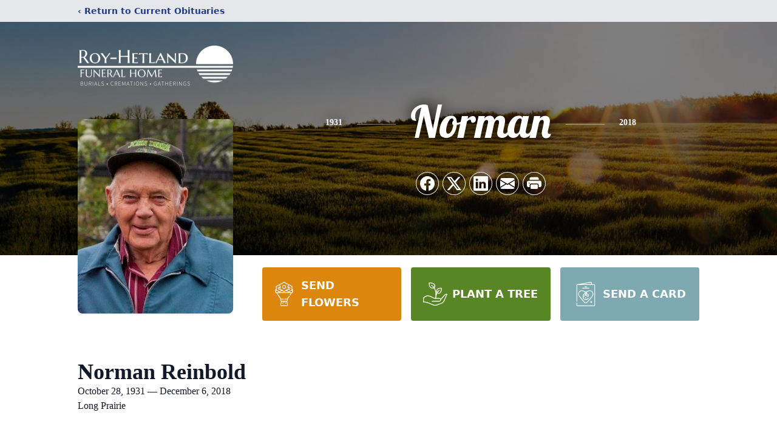

--- FILE ---
content_type: text/html; charset=utf-8
request_url: https://www.google.com/recaptcha/enterprise/anchor?ar=1&k=6LdIhHUiAAAAABubqXmB1z5dIjUoK9SBOHYwcq24&co=aHR0cHM6Ly93d3cucm95aGV0bGFuZC5jb206NDQz&hl=en&type=image&v=PoyoqOPhxBO7pBk68S4YbpHZ&theme=light&size=invisible&badge=bottomright&anchor-ms=20000&execute-ms=30000&cb=g2195ie0lbq5
body_size: 48845
content:
<!DOCTYPE HTML><html dir="ltr" lang="en"><head><meta http-equiv="Content-Type" content="text/html; charset=UTF-8">
<meta http-equiv="X-UA-Compatible" content="IE=edge">
<title>reCAPTCHA</title>
<style type="text/css">
/* cyrillic-ext */
@font-face {
  font-family: 'Roboto';
  font-style: normal;
  font-weight: 400;
  font-stretch: 100%;
  src: url(//fonts.gstatic.com/s/roboto/v48/KFO7CnqEu92Fr1ME7kSn66aGLdTylUAMa3GUBHMdazTgWw.woff2) format('woff2');
  unicode-range: U+0460-052F, U+1C80-1C8A, U+20B4, U+2DE0-2DFF, U+A640-A69F, U+FE2E-FE2F;
}
/* cyrillic */
@font-face {
  font-family: 'Roboto';
  font-style: normal;
  font-weight: 400;
  font-stretch: 100%;
  src: url(//fonts.gstatic.com/s/roboto/v48/KFO7CnqEu92Fr1ME7kSn66aGLdTylUAMa3iUBHMdazTgWw.woff2) format('woff2');
  unicode-range: U+0301, U+0400-045F, U+0490-0491, U+04B0-04B1, U+2116;
}
/* greek-ext */
@font-face {
  font-family: 'Roboto';
  font-style: normal;
  font-weight: 400;
  font-stretch: 100%;
  src: url(//fonts.gstatic.com/s/roboto/v48/KFO7CnqEu92Fr1ME7kSn66aGLdTylUAMa3CUBHMdazTgWw.woff2) format('woff2');
  unicode-range: U+1F00-1FFF;
}
/* greek */
@font-face {
  font-family: 'Roboto';
  font-style: normal;
  font-weight: 400;
  font-stretch: 100%;
  src: url(//fonts.gstatic.com/s/roboto/v48/KFO7CnqEu92Fr1ME7kSn66aGLdTylUAMa3-UBHMdazTgWw.woff2) format('woff2');
  unicode-range: U+0370-0377, U+037A-037F, U+0384-038A, U+038C, U+038E-03A1, U+03A3-03FF;
}
/* math */
@font-face {
  font-family: 'Roboto';
  font-style: normal;
  font-weight: 400;
  font-stretch: 100%;
  src: url(//fonts.gstatic.com/s/roboto/v48/KFO7CnqEu92Fr1ME7kSn66aGLdTylUAMawCUBHMdazTgWw.woff2) format('woff2');
  unicode-range: U+0302-0303, U+0305, U+0307-0308, U+0310, U+0312, U+0315, U+031A, U+0326-0327, U+032C, U+032F-0330, U+0332-0333, U+0338, U+033A, U+0346, U+034D, U+0391-03A1, U+03A3-03A9, U+03B1-03C9, U+03D1, U+03D5-03D6, U+03F0-03F1, U+03F4-03F5, U+2016-2017, U+2034-2038, U+203C, U+2040, U+2043, U+2047, U+2050, U+2057, U+205F, U+2070-2071, U+2074-208E, U+2090-209C, U+20D0-20DC, U+20E1, U+20E5-20EF, U+2100-2112, U+2114-2115, U+2117-2121, U+2123-214F, U+2190, U+2192, U+2194-21AE, U+21B0-21E5, U+21F1-21F2, U+21F4-2211, U+2213-2214, U+2216-22FF, U+2308-230B, U+2310, U+2319, U+231C-2321, U+2336-237A, U+237C, U+2395, U+239B-23B7, U+23D0, U+23DC-23E1, U+2474-2475, U+25AF, U+25B3, U+25B7, U+25BD, U+25C1, U+25CA, U+25CC, U+25FB, U+266D-266F, U+27C0-27FF, U+2900-2AFF, U+2B0E-2B11, U+2B30-2B4C, U+2BFE, U+3030, U+FF5B, U+FF5D, U+1D400-1D7FF, U+1EE00-1EEFF;
}
/* symbols */
@font-face {
  font-family: 'Roboto';
  font-style: normal;
  font-weight: 400;
  font-stretch: 100%;
  src: url(//fonts.gstatic.com/s/roboto/v48/KFO7CnqEu92Fr1ME7kSn66aGLdTylUAMaxKUBHMdazTgWw.woff2) format('woff2');
  unicode-range: U+0001-000C, U+000E-001F, U+007F-009F, U+20DD-20E0, U+20E2-20E4, U+2150-218F, U+2190, U+2192, U+2194-2199, U+21AF, U+21E6-21F0, U+21F3, U+2218-2219, U+2299, U+22C4-22C6, U+2300-243F, U+2440-244A, U+2460-24FF, U+25A0-27BF, U+2800-28FF, U+2921-2922, U+2981, U+29BF, U+29EB, U+2B00-2BFF, U+4DC0-4DFF, U+FFF9-FFFB, U+10140-1018E, U+10190-1019C, U+101A0, U+101D0-101FD, U+102E0-102FB, U+10E60-10E7E, U+1D2C0-1D2D3, U+1D2E0-1D37F, U+1F000-1F0FF, U+1F100-1F1AD, U+1F1E6-1F1FF, U+1F30D-1F30F, U+1F315, U+1F31C, U+1F31E, U+1F320-1F32C, U+1F336, U+1F378, U+1F37D, U+1F382, U+1F393-1F39F, U+1F3A7-1F3A8, U+1F3AC-1F3AF, U+1F3C2, U+1F3C4-1F3C6, U+1F3CA-1F3CE, U+1F3D4-1F3E0, U+1F3ED, U+1F3F1-1F3F3, U+1F3F5-1F3F7, U+1F408, U+1F415, U+1F41F, U+1F426, U+1F43F, U+1F441-1F442, U+1F444, U+1F446-1F449, U+1F44C-1F44E, U+1F453, U+1F46A, U+1F47D, U+1F4A3, U+1F4B0, U+1F4B3, U+1F4B9, U+1F4BB, U+1F4BF, U+1F4C8-1F4CB, U+1F4D6, U+1F4DA, U+1F4DF, U+1F4E3-1F4E6, U+1F4EA-1F4ED, U+1F4F7, U+1F4F9-1F4FB, U+1F4FD-1F4FE, U+1F503, U+1F507-1F50B, U+1F50D, U+1F512-1F513, U+1F53E-1F54A, U+1F54F-1F5FA, U+1F610, U+1F650-1F67F, U+1F687, U+1F68D, U+1F691, U+1F694, U+1F698, U+1F6AD, U+1F6B2, U+1F6B9-1F6BA, U+1F6BC, U+1F6C6-1F6CF, U+1F6D3-1F6D7, U+1F6E0-1F6EA, U+1F6F0-1F6F3, U+1F6F7-1F6FC, U+1F700-1F7FF, U+1F800-1F80B, U+1F810-1F847, U+1F850-1F859, U+1F860-1F887, U+1F890-1F8AD, U+1F8B0-1F8BB, U+1F8C0-1F8C1, U+1F900-1F90B, U+1F93B, U+1F946, U+1F984, U+1F996, U+1F9E9, U+1FA00-1FA6F, U+1FA70-1FA7C, U+1FA80-1FA89, U+1FA8F-1FAC6, U+1FACE-1FADC, U+1FADF-1FAE9, U+1FAF0-1FAF8, U+1FB00-1FBFF;
}
/* vietnamese */
@font-face {
  font-family: 'Roboto';
  font-style: normal;
  font-weight: 400;
  font-stretch: 100%;
  src: url(//fonts.gstatic.com/s/roboto/v48/KFO7CnqEu92Fr1ME7kSn66aGLdTylUAMa3OUBHMdazTgWw.woff2) format('woff2');
  unicode-range: U+0102-0103, U+0110-0111, U+0128-0129, U+0168-0169, U+01A0-01A1, U+01AF-01B0, U+0300-0301, U+0303-0304, U+0308-0309, U+0323, U+0329, U+1EA0-1EF9, U+20AB;
}
/* latin-ext */
@font-face {
  font-family: 'Roboto';
  font-style: normal;
  font-weight: 400;
  font-stretch: 100%;
  src: url(//fonts.gstatic.com/s/roboto/v48/KFO7CnqEu92Fr1ME7kSn66aGLdTylUAMa3KUBHMdazTgWw.woff2) format('woff2');
  unicode-range: U+0100-02BA, U+02BD-02C5, U+02C7-02CC, U+02CE-02D7, U+02DD-02FF, U+0304, U+0308, U+0329, U+1D00-1DBF, U+1E00-1E9F, U+1EF2-1EFF, U+2020, U+20A0-20AB, U+20AD-20C0, U+2113, U+2C60-2C7F, U+A720-A7FF;
}
/* latin */
@font-face {
  font-family: 'Roboto';
  font-style: normal;
  font-weight: 400;
  font-stretch: 100%;
  src: url(//fonts.gstatic.com/s/roboto/v48/KFO7CnqEu92Fr1ME7kSn66aGLdTylUAMa3yUBHMdazQ.woff2) format('woff2');
  unicode-range: U+0000-00FF, U+0131, U+0152-0153, U+02BB-02BC, U+02C6, U+02DA, U+02DC, U+0304, U+0308, U+0329, U+2000-206F, U+20AC, U+2122, U+2191, U+2193, U+2212, U+2215, U+FEFF, U+FFFD;
}
/* cyrillic-ext */
@font-face {
  font-family: 'Roboto';
  font-style: normal;
  font-weight: 500;
  font-stretch: 100%;
  src: url(//fonts.gstatic.com/s/roboto/v48/KFO7CnqEu92Fr1ME7kSn66aGLdTylUAMa3GUBHMdazTgWw.woff2) format('woff2');
  unicode-range: U+0460-052F, U+1C80-1C8A, U+20B4, U+2DE0-2DFF, U+A640-A69F, U+FE2E-FE2F;
}
/* cyrillic */
@font-face {
  font-family: 'Roboto';
  font-style: normal;
  font-weight: 500;
  font-stretch: 100%;
  src: url(//fonts.gstatic.com/s/roboto/v48/KFO7CnqEu92Fr1ME7kSn66aGLdTylUAMa3iUBHMdazTgWw.woff2) format('woff2');
  unicode-range: U+0301, U+0400-045F, U+0490-0491, U+04B0-04B1, U+2116;
}
/* greek-ext */
@font-face {
  font-family: 'Roboto';
  font-style: normal;
  font-weight: 500;
  font-stretch: 100%;
  src: url(//fonts.gstatic.com/s/roboto/v48/KFO7CnqEu92Fr1ME7kSn66aGLdTylUAMa3CUBHMdazTgWw.woff2) format('woff2');
  unicode-range: U+1F00-1FFF;
}
/* greek */
@font-face {
  font-family: 'Roboto';
  font-style: normal;
  font-weight: 500;
  font-stretch: 100%;
  src: url(//fonts.gstatic.com/s/roboto/v48/KFO7CnqEu92Fr1ME7kSn66aGLdTylUAMa3-UBHMdazTgWw.woff2) format('woff2');
  unicode-range: U+0370-0377, U+037A-037F, U+0384-038A, U+038C, U+038E-03A1, U+03A3-03FF;
}
/* math */
@font-face {
  font-family: 'Roboto';
  font-style: normal;
  font-weight: 500;
  font-stretch: 100%;
  src: url(//fonts.gstatic.com/s/roboto/v48/KFO7CnqEu92Fr1ME7kSn66aGLdTylUAMawCUBHMdazTgWw.woff2) format('woff2');
  unicode-range: U+0302-0303, U+0305, U+0307-0308, U+0310, U+0312, U+0315, U+031A, U+0326-0327, U+032C, U+032F-0330, U+0332-0333, U+0338, U+033A, U+0346, U+034D, U+0391-03A1, U+03A3-03A9, U+03B1-03C9, U+03D1, U+03D5-03D6, U+03F0-03F1, U+03F4-03F5, U+2016-2017, U+2034-2038, U+203C, U+2040, U+2043, U+2047, U+2050, U+2057, U+205F, U+2070-2071, U+2074-208E, U+2090-209C, U+20D0-20DC, U+20E1, U+20E5-20EF, U+2100-2112, U+2114-2115, U+2117-2121, U+2123-214F, U+2190, U+2192, U+2194-21AE, U+21B0-21E5, U+21F1-21F2, U+21F4-2211, U+2213-2214, U+2216-22FF, U+2308-230B, U+2310, U+2319, U+231C-2321, U+2336-237A, U+237C, U+2395, U+239B-23B7, U+23D0, U+23DC-23E1, U+2474-2475, U+25AF, U+25B3, U+25B7, U+25BD, U+25C1, U+25CA, U+25CC, U+25FB, U+266D-266F, U+27C0-27FF, U+2900-2AFF, U+2B0E-2B11, U+2B30-2B4C, U+2BFE, U+3030, U+FF5B, U+FF5D, U+1D400-1D7FF, U+1EE00-1EEFF;
}
/* symbols */
@font-face {
  font-family: 'Roboto';
  font-style: normal;
  font-weight: 500;
  font-stretch: 100%;
  src: url(//fonts.gstatic.com/s/roboto/v48/KFO7CnqEu92Fr1ME7kSn66aGLdTylUAMaxKUBHMdazTgWw.woff2) format('woff2');
  unicode-range: U+0001-000C, U+000E-001F, U+007F-009F, U+20DD-20E0, U+20E2-20E4, U+2150-218F, U+2190, U+2192, U+2194-2199, U+21AF, U+21E6-21F0, U+21F3, U+2218-2219, U+2299, U+22C4-22C6, U+2300-243F, U+2440-244A, U+2460-24FF, U+25A0-27BF, U+2800-28FF, U+2921-2922, U+2981, U+29BF, U+29EB, U+2B00-2BFF, U+4DC0-4DFF, U+FFF9-FFFB, U+10140-1018E, U+10190-1019C, U+101A0, U+101D0-101FD, U+102E0-102FB, U+10E60-10E7E, U+1D2C0-1D2D3, U+1D2E0-1D37F, U+1F000-1F0FF, U+1F100-1F1AD, U+1F1E6-1F1FF, U+1F30D-1F30F, U+1F315, U+1F31C, U+1F31E, U+1F320-1F32C, U+1F336, U+1F378, U+1F37D, U+1F382, U+1F393-1F39F, U+1F3A7-1F3A8, U+1F3AC-1F3AF, U+1F3C2, U+1F3C4-1F3C6, U+1F3CA-1F3CE, U+1F3D4-1F3E0, U+1F3ED, U+1F3F1-1F3F3, U+1F3F5-1F3F7, U+1F408, U+1F415, U+1F41F, U+1F426, U+1F43F, U+1F441-1F442, U+1F444, U+1F446-1F449, U+1F44C-1F44E, U+1F453, U+1F46A, U+1F47D, U+1F4A3, U+1F4B0, U+1F4B3, U+1F4B9, U+1F4BB, U+1F4BF, U+1F4C8-1F4CB, U+1F4D6, U+1F4DA, U+1F4DF, U+1F4E3-1F4E6, U+1F4EA-1F4ED, U+1F4F7, U+1F4F9-1F4FB, U+1F4FD-1F4FE, U+1F503, U+1F507-1F50B, U+1F50D, U+1F512-1F513, U+1F53E-1F54A, U+1F54F-1F5FA, U+1F610, U+1F650-1F67F, U+1F687, U+1F68D, U+1F691, U+1F694, U+1F698, U+1F6AD, U+1F6B2, U+1F6B9-1F6BA, U+1F6BC, U+1F6C6-1F6CF, U+1F6D3-1F6D7, U+1F6E0-1F6EA, U+1F6F0-1F6F3, U+1F6F7-1F6FC, U+1F700-1F7FF, U+1F800-1F80B, U+1F810-1F847, U+1F850-1F859, U+1F860-1F887, U+1F890-1F8AD, U+1F8B0-1F8BB, U+1F8C0-1F8C1, U+1F900-1F90B, U+1F93B, U+1F946, U+1F984, U+1F996, U+1F9E9, U+1FA00-1FA6F, U+1FA70-1FA7C, U+1FA80-1FA89, U+1FA8F-1FAC6, U+1FACE-1FADC, U+1FADF-1FAE9, U+1FAF0-1FAF8, U+1FB00-1FBFF;
}
/* vietnamese */
@font-face {
  font-family: 'Roboto';
  font-style: normal;
  font-weight: 500;
  font-stretch: 100%;
  src: url(//fonts.gstatic.com/s/roboto/v48/KFO7CnqEu92Fr1ME7kSn66aGLdTylUAMa3OUBHMdazTgWw.woff2) format('woff2');
  unicode-range: U+0102-0103, U+0110-0111, U+0128-0129, U+0168-0169, U+01A0-01A1, U+01AF-01B0, U+0300-0301, U+0303-0304, U+0308-0309, U+0323, U+0329, U+1EA0-1EF9, U+20AB;
}
/* latin-ext */
@font-face {
  font-family: 'Roboto';
  font-style: normal;
  font-weight: 500;
  font-stretch: 100%;
  src: url(//fonts.gstatic.com/s/roboto/v48/KFO7CnqEu92Fr1ME7kSn66aGLdTylUAMa3KUBHMdazTgWw.woff2) format('woff2');
  unicode-range: U+0100-02BA, U+02BD-02C5, U+02C7-02CC, U+02CE-02D7, U+02DD-02FF, U+0304, U+0308, U+0329, U+1D00-1DBF, U+1E00-1E9F, U+1EF2-1EFF, U+2020, U+20A0-20AB, U+20AD-20C0, U+2113, U+2C60-2C7F, U+A720-A7FF;
}
/* latin */
@font-face {
  font-family: 'Roboto';
  font-style: normal;
  font-weight: 500;
  font-stretch: 100%;
  src: url(//fonts.gstatic.com/s/roboto/v48/KFO7CnqEu92Fr1ME7kSn66aGLdTylUAMa3yUBHMdazQ.woff2) format('woff2');
  unicode-range: U+0000-00FF, U+0131, U+0152-0153, U+02BB-02BC, U+02C6, U+02DA, U+02DC, U+0304, U+0308, U+0329, U+2000-206F, U+20AC, U+2122, U+2191, U+2193, U+2212, U+2215, U+FEFF, U+FFFD;
}
/* cyrillic-ext */
@font-face {
  font-family: 'Roboto';
  font-style: normal;
  font-weight: 900;
  font-stretch: 100%;
  src: url(//fonts.gstatic.com/s/roboto/v48/KFO7CnqEu92Fr1ME7kSn66aGLdTylUAMa3GUBHMdazTgWw.woff2) format('woff2');
  unicode-range: U+0460-052F, U+1C80-1C8A, U+20B4, U+2DE0-2DFF, U+A640-A69F, U+FE2E-FE2F;
}
/* cyrillic */
@font-face {
  font-family: 'Roboto';
  font-style: normal;
  font-weight: 900;
  font-stretch: 100%;
  src: url(//fonts.gstatic.com/s/roboto/v48/KFO7CnqEu92Fr1ME7kSn66aGLdTylUAMa3iUBHMdazTgWw.woff2) format('woff2');
  unicode-range: U+0301, U+0400-045F, U+0490-0491, U+04B0-04B1, U+2116;
}
/* greek-ext */
@font-face {
  font-family: 'Roboto';
  font-style: normal;
  font-weight: 900;
  font-stretch: 100%;
  src: url(//fonts.gstatic.com/s/roboto/v48/KFO7CnqEu92Fr1ME7kSn66aGLdTylUAMa3CUBHMdazTgWw.woff2) format('woff2');
  unicode-range: U+1F00-1FFF;
}
/* greek */
@font-face {
  font-family: 'Roboto';
  font-style: normal;
  font-weight: 900;
  font-stretch: 100%;
  src: url(//fonts.gstatic.com/s/roboto/v48/KFO7CnqEu92Fr1ME7kSn66aGLdTylUAMa3-UBHMdazTgWw.woff2) format('woff2');
  unicode-range: U+0370-0377, U+037A-037F, U+0384-038A, U+038C, U+038E-03A1, U+03A3-03FF;
}
/* math */
@font-face {
  font-family: 'Roboto';
  font-style: normal;
  font-weight: 900;
  font-stretch: 100%;
  src: url(//fonts.gstatic.com/s/roboto/v48/KFO7CnqEu92Fr1ME7kSn66aGLdTylUAMawCUBHMdazTgWw.woff2) format('woff2');
  unicode-range: U+0302-0303, U+0305, U+0307-0308, U+0310, U+0312, U+0315, U+031A, U+0326-0327, U+032C, U+032F-0330, U+0332-0333, U+0338, U+033A, U+0346, U+034D, U+0391-03A1, U+03A3-03A9, U+03B1-03C9, U+03D1, U+03D5-03D6, U+03F0-03F1, U+03F4-03F5, U+2016-2017, U+2034-2038, U+203C, U+2040, U+2043, U+2047, U+2050, U+2057, U+205F, U+2070-2071, U+2074-208E, U+2090-209C, U+20D0-20DC, U+20E1, U+20E5-20EF, U+2100-2112, U+2114-2115, U+2117-2121, U+2123-214F, U+2190, U+2192, U+2194-21AE, U+21B0-21E5, U+21F1-21F2, U+21F4-2211, U+2213-2214, U+2216-22FF, U+2308-230B, U+2310, U+2319, U+231C-2321, U+2336-237A, U+237C, U+2395, U+239B-23B7, U+23D0, U+23DC-23E1, U+2474-2475, U+25AF, U+25B3, U+25B7, U+25BD, U+25C1, U+25CA, U+25CC, U+25FB, U+266D-266F, U+27C0-27FF, U+2900-2AFF, U+2B0E-2B11, U+2B30-2B4C, U+2BFE, U+3030, U+FF5B, U+FF5D, U+1D400-1D7FF, U+1EE00-1EEFF;
}
/* symbols */
@font-face {
  font-family: 'Roboto';
  font-style: normal;
  font-weight: 900;
  font-stretch: 100%;
  src: url(//fonts.gstatic.com/s/roboto/v48/KFO7CnqEu92Fr1ME7kSn66aGLdTylUAMaxKUBHMdazTgWw.woff2) format('woff2');
  unicode-range: U+0001-000C, U+000E-001F, U+007F-009F, U+20DD-20E0, U+20E2-20E4, U+2150-218F, U+2190, U+2192, U+2194-2199, U+21AF, U+21E6-21F0, U+21F3, U+2218-2219, U+2299, U+22C4-22C6, U+2300-243F, U+2440-244A, U+2460-24FF, U+25A0-27BF, U+2800-28FF, U+2921-2922, U+2981, U+29BF, U+29EB, U+2B00-2BFF, U+4DC0-4DFF, U+FFF9-FFFB, U+10140-1018E, U+10190-1019C, U+101A0, U+101D0-101FD, U+102E0-102FB, U+10E60-10E7E, U+1D2C0-1D2D3, U+1D2E0-1D37F, U+1F000-1F0FF, U+1F100-1F1AD, U+1F1E6-1F1FF, U+1F30D-1F30F, U+1F315, U+1F31C, U+1F31E, U+1F320-1F32C, U+1F336, U+1F378, U+1F37D, U+1F382, U+1F393-1F39F, U+1F3A7-1F3A8, U+1F3AC-1F3AF, U+1F3C2, U+1F3C4-1F3C6, U+1F3CA-1F3CE, U+1F3D4-1F3E0, U+1F3ED, U+1F3F1-1F3F3, U+1F3F5-1F3F7, U+1F408, U+1F415, U+1F41F, U+1F426, U+1F43F, U+1F441-1F442, U+1F444, U+1F446-1F449, U+1F44C-1F44E, U+1F453, U+1F46A, U+1F47D, U+1F4A3, U+1F4B0, U+1F4B3, U+1F4B9, U+1F4BB, U+1F4BF, U+1F4C8-1F4CB, U+1F4D6, U+1F4DA, U+1F4DF, U+1F4E3-1F4E6, U+1F4EA-1F4ED, U+1F4F7, U+1F4F9-1F4FB, U+1F4FD-1F4FE, U+1F503, U+1F507-1F50B, U+1F50D, U+1F512-1F513, U+1F53E-1F54A, U+1F54F-1F5FA, U+1F610, U+1F650-1F67F, U+1F687, U+1F68D, U+1F691, U+1F694, U+1F698, U+1F6AD, U+1F6B2, U+1F6B9-1F6BA, U+1F6BC, U+1F6C6-1F6CF, U+1F6D3-1F6D7, U+1F6E0-1F6EA, U+1F6F0-1F6F3, U+1F6F7-1F6FC, U+1F700-1F7FF, U+1F800-1F80B, U+1F810-1F847, U+1F850-1F859, U+1F860-1F887, U+1F890-1F8AD, U+1F8B0-1F8BB, U+1F8C0-1F8C1, U+1F900-1F90B, U+1F93B, U+1F946, U+1F984, U+1F996, U+1F9E9, U+1FA00-1FA6F, U+1FA70-1FA7C, U+1FA80-1FA89, U+1FA8F-1FAC6, U+1FACE-1FADC, U+1FADF-1FAE9, U+1FAF0-1FAF8, U+1FB00-1FBFF;
}
/* vietnamese */
@font-face {
  font-family: 'Roboto';
  font-style: normal;
  font-weight: 900;
  font-stretch: 100%;
  src: url(//fonts.gstatic.com/s/roboto/v48/KFO7CnqEu92Fr1ME7kSn66aGLdTylUAMa3OUBHMdazTgWw.woff2) format('woff2');
  unicode-range: U+0102-0103, U+0110-0111, U+0128-0129, U+0168-0169, U+01A0-01A1, U+01AF-01B0, U+0300-0301, U+0303-0304, U+0308-0309, U+0323, U+0329, U+1EA0-1EF9, U+20AB;
}
/* latin-ext */
@font-face {
  font-family: 'Roboto';
  font-style: normal;
  font-weight: 900;
  font-stretch: 100%;
  src: url(//fonts.gstatic.com/s/roboto/v48/KFO7CnqEu92Fr1ME7kSn66aGLdTylUAMa3KUBHMdazTgWw.woff2) format('woff2');
  unicode-range: U+0100-02BA, U+02BD-02C5, U+02C7-02CC, U+02CE-02D7, U+02DD-02FF, U+0304, U+0308, U+0329, U+1D00-1DBF, U+1E00-1E9F, U+1EF2-1EFF, U+2020, U+20A0-20AB, U+20AD-20C0, U+2113, U+2C60-2C7F, U+A720-A7FF;
}
/* latin */
@font-face {
  font-family: 'Roboto';
  font-style: normal;
  font-weight: 900;
  font-stretch: 100%;
  src: url(//fonts.gstatic.com/s/roboto/v48/KFO7CnqEu92Fr1ME7kSn66aGLdTylUAMa3yUBHMdazQ.woff2) format('woff2');
  unicode-range: U+0000-00FF, U+0131, U+0152-0153, U+02BB-02BC, U+02C6, U+02DA, U+02DC, U+0304, U+0308, U+0329, U+2000-206F, U+20AC, U+2122, U+2191, U+2193, U+2212, U+2215, U+FEFF, U+FFFD;
}

</style>
<link rel="stylesheet" type="text/css" href="https://www.gstatic.com/recaptcha/releases/PoyoqOPhxBO7pBk68S4YbpHZ/styles__ltr.css">
<script nonce="dyjG6AJjuxaWmsN0OfkBKQ" type="text/javascript">window['__recaptcha_api'] = 'https://www.google.com/recaptcha/enterprise/';</script>
<script type="text/javascript" src="https://www.gstatic.com/recaptcha/releases/PoyoqOPhxBO7pBk68S4YbpHZ/recaptcha__en.js" nonce="dyjG6AJjuxaWmsN0OfkBKQ">
      
    </script></head>
<body><div id="rc-anchor-alert" class="rc-anchor-alert"></div>
<input type="hidden" id="recaptcha-token" value="[base64]">
<script type="text/javascript" nonce="dyjG6AJjuxaWmsN0OfkBKQ">
      recaptcha.anchor.Main.init("[\x22ainput\x22,[\x22bgdata\x22,\x22\x22,\[base64]/[base64]/[base64]/ZyhXLGgpOnEoW04sMjEsbF0sVywwKSxoKSxmYWxzZSxmYWxzZSl9Y2F0Y2goayl7RygzNTgsVyk/[base64]/[base64]/[base64]/[base64]/[base64]/[base64]/[base64]/bmV3IEJbT10oRFswXSk6dz09Mj9uZXcgQltPXShEWzBdLERbMV0pOnc9PTM/bmV3IEJbT10oRFswXSxEWzFdLERbMl0pOnc9PTQ/[base64]/[base64]/[base64]/[base64]/[base64]\\u003d\x22,\[base64]\\u003d\x22,\x22woLCtGTDj8KnA8OxfcOCS8O1wqvCgsKuX8O6wp7CjsOMaMOjw7DDgMKLBwDDkSXDhkPDlxp3XBUUwoDDhzPCtMOxw6DCr8OlwopxKsKDwpdMDzh5wrdpw5RdwoDDh1QgwpjCixkoNcOnwp7CpsKJcVzCrMOWMMOKPsKzKBkcbHPCosK7R8Kcwop6w5/Cig0zwrQtw53Co8KOVW15ei8KwprDmRvCt2jCmkvDjMOrDcKlw6LDkizDjsKQSTjDiRRJw7InScKfwpnDgcOJL8OIwr/CqMKZO2XCjm/[base64]/CkivDmR4RwqM8wrXDogPClDl9b8Orw7jDgX/DoMKUAiPCgy1OwozDnsOTwq53wqU4eMOhwpfDnsO5Hn9dTyPCji0vwqgBwpRhD8KNw4PDk8OGw6MIw5oUQSg+c1jCgcKLIwDDj8OHZcKCXQ7CgcKPw4bDjMOUK8OBwqU+UQYuwqvDuMOMe0PCv8O0w7jCp8OswpYvIcKSaEkBO0xMDMOeesKkU8OKVgvCuw/DqMOHw6NYSRvDicObw5vDtQJBWcOywrlOw6JBw7MBwrfCnVEWTTTDqlTDo8OKUcOiwolTwqDDuMO6wrbDu8ONAENqWn/DrFg9wp3DmC84KcOCC8Kxw6XDqsO/wqfDl8KUwpMpdcOgwobCo8KcfsKvw5wIfcKHw7jCpcO1aMKLHjDCrQPDhsOSw7JedEwuZ8Kew5HCq8KHwrxuw7pJw7cXwpxlwosbw4FJCMKwJ0Yxwo7ClsOcwoTCgsKxfBEUwoPChMOfw7F9TyrCvcODwqEwY8KHaAlvPMKeKhZow5pzOcOOEiJpV8KdwpVRGcKoSy/[base64]/[base64]/DtxTDpDg1w4EzwqIqwoTDsysjw7VeKcKGSzhyYhPDrMK0TyvCnMOTwoZ3wqN5w7vCgMO/w7gSa8Ofw7EYUTnDs8KZw4QVwqcHX8OAwotvd8O/w4TChTjDk1rCncO3wrtoT18Sw4pTc8KDTV4twpEKIMO3woXDvU1jPMOec8KCTsKTIsOcCALDu3bDrsKrXMKNAltYwoV1ewTDusKlwqsGZMKuBMKXw7rDhi/[base64]/wq9nw5sZGT3DpxjDgQIiwo3Dt3x7DFTDtgB4FRdtw6rDj8KzwrJSwovCgMKxOsOCK8OjO8KQEBMKwpjDuGbCvx3DilnCnUjCrcOgEMOIf3wbIUdTEMO0w5Baw5BOWsK+wqHDmE47IRkJw6fCmTM/fRfCkzE1wqXCoUgAAcKeTsKrwrvDpkYWwo06w67DgcO3woLChWQfwr9OwrJEw5zCpEdHw5RHWgUKwr1vMMOFw7fCtlsPwrthPsKCwrLDm8OrwpHCuDt3FVNUJh/[base64]/DixURw4kzw4TCsm9iGjNUwrgXJsOoM0JNIMOGU8KbKE1jw4fDg8KfwrxaAnHCpxfCtWzDr319PDzChQvCpsKlDMOOwos9Ygs9w6cSAwXCnwxseQwuKDN6LT04woFLw5ZWw5wsF8KYIcOKTWnCgSJzOQXCn8O4wq/Dk8O5wo5WXcOcIG/Dr1LDk0h+wqRYc8OjeBVAw44BwpPDssO0wq5EV2QYw6UaaFLDtsOheB83QldLc2RIYQtawolfwonCqiUTw4Agw5AywpUsw4Afw7sCwqkVw6fDjgHDhkRmw6jCmWZPI0MBQGJgwrlNKBQLRVrDn8Oyw5/DrjvDl0TCnm3Cuj0bVHlLd8OiwqHDggZDXMOqw7V7wqDDgMOTw71MwpB6AsOIW8KKeDDDq8KzwoRwC8KIwoc4wr3CgDHDpcO/[base64]/Dv8K1NW/ChMKxwpMywpvCixjDgxIZw6MLQMK/wro5wp0UBUPCs8KXw5MHwrnDnifCqTBcRkbDpMOEHwBowqkSwrZSQTfDjjXDgsK/[base64]/[base64]/CrsKpKjTDnGhbb8O0w4oZH8OsaMOewog8w6LDiWXDlCAlw4jCvMOHwo8naMKpfRIwK8OQPnTCpBrDqsOdcC0qL8KYAhc5wqFJbW/DnQ8pMG/[base64]/wr14ecOUO24Kwr3Cgz4dVsOxwq/CpnkBShZAw4jDmcOSBsKww7TDvSRLH8KGaHnDgXTCgmwqw6kKEcOWesOUw7rCux/DplcFVsOZwp96KsORwr/[base64]/Xioiw7rCoyRNQ18cw7vDqsKzPBnCpMO6wqrDt8OEw6kzBHBjwr/CvsKSw6FEZcKjw7DDrsOLJcK7wq/CncO8woDDr1J0PsKUwqBzw4BIIsKdwo/CqsKYEinDhMKUCXzDncOxOD7DmMKlwq/DsWXDshDCoMOVw55Dw6LCn8KqOmbDjWjCh3/[base64]/Cr8Kkw7Jhw7t4E8KrwpXDin3DucOVwo9yw7/DtsONw73CsCDDjMKrw59eZcO3dzDCh8O2wppJVl8uw40JUMKswrPCjHjCtsOiw6PCtUvCocOQVw/DikzCvGLCvQhPY8KOXcK7PcOXCcKFwoVhXMKVZ3dMwrx1LMKGw5HDqhYFHG8jbFoyw7rDg8Kyw6UVS8OYOw06fQFiWsK7OFl+BDoTE1MMw5c0QMOfw5ECwp/CqMONwpp0SjBrB8OTw55zwrzCqMOKacOmHsKnw43Cm8OAEQkSw4TDpMKIPMOHS8O/wpzDhcOmw5htYU0SSMOUYBNOH1sQw6XCsMKFLEptFCdIPMK4wplOw7Bpw5Mxwrx+w7bCuUYsEMOzw6QNdsOUwrnDq109w6bDiVbCs8ORWm7CtsK3aWk2wrN4wohgwpcYUcKDIsKkJVDDssK6P8OJAicTfcK2w7QNw5MGN8K5aic/wp/[base64]/[base64]/wqzDlcKdw7B7woPDiQvDr8KAw7goQANqJlQrwrbCrMODQcOcQcOrEQTCgXPDrMKMwrtXw44DUsO5SVE8w7zCrMO0H1NMZH7CuMOOLCTChmxnPsKiGMKDIlg/[base64]/Dg0nCl8Kqw63CgsOcwptfd8OedEvCjcO0JMO3S8KFw7TDuykWw5NywqdwCsKVCRfDh8K9w4nClkbDiMOtwrrCtcO2bTAlw43Cv8KUwrDDtmxdw4B/ScKUw5gBCcO5wq97wph3WE5aUnnClBAEOFpowr5FwpPDlMOzwpLDugASwp1PwpROGX83w5HCjsOVQcO5Z8KcT8KQdXVDwqJCw7XDjXHDnwnCsXciCcK7wr1RL8Ogwq1owo7DoVTDqkUjwpHDucKew4zClsKQIcOowpDDqsKVwqh1fcKcdC5Sw6/CuMOKwq3CtCUJCh8aBsKtHVnDkMK+UjrCjsKsw4HDp8Ohw7bCl8OwFMO2w4LDpsK5dsKbVMOTwoUOKwrCkX9kN8KVwr/DoMOtQcOEWMKhw5MlD0HCpSfDnSliGQxsKh1yMUYEwqwcw50FwqDCicKcNMKew43DtGNtG1YIU8KMUBvDosK2w6HDh8K5aHvCq8O1LlvDt8KHBVHDrj9qwp/CoHIiwrzCqxdcODXCn8OhTFYtbiNewqrDrWZgCS54wr11NsORwoVSV8Opwqs8w4A6cMOcwo7Dt1Y3wpzDjVLCgMKzdF3DrMOkJMOyRcKNwo3DksKLMlYFw53DmyhyG8KHw68KayTDizEEw54RLmFNwqfCrmpGwqHDpMO+S8KJwo7CuDXDhV4Gw4XDggBSdSR/KULDrB5ND8O0XADDl8Oiwq9WfQlGw6gCwo0HCE3CisKKf2FGOWMRwq3CkcOeCybChn3DpSE8ccOSSsKZwq8ow6TCvMOuw5/ClcO5w4kzA8KWwrRVOMKhw43Cs17CrMOcwrnCkFBTw6nCj2zCjC3CpcOwdyTDhERrw4PCoQ0Yw6/Dv8KXw5jDtCvCiMOFw4kawrjDiE7ChcKZdR8/w7XDli7Dv8KGRMKDI8OBcxbCq31EWsK7LcOjKQDCnMO/wpJgQFrCrVxsX8OEw43DusK7QsOVNcOzbsKrw6vCjRLDtjjDjMOzKcKNwoJQwqXDsyhWckjCuTXCvWlhVklNwrTDg1bCosO0cmXCmsKjOcKDY8KsdH7ClMKlwqbDrsKZDjLCkVvDsWhKw4jCo8KKw4XCt8K+wrotHQXCv8Kewrl9LsOKw5zDjgrDgsOtwpnDiBR/ScOWwpRnD8K/wr7Cu3RoSwzDlmAFw5TDnMK9w7kHVhLClRx4w77Dol42IEzDlmdyUcOOwpd8E8O2RjV/w7fCmsK0w6DDn8K7wqTDpVTDhMKSw6vCllXCjMOkwrLCrsKTw5d0LmXDrsKQw7fDpcOHAiEpWGXDn8Ofw7FEcsOvZsO9w7hWJcO5w7diwoTCi8O/w5DChcK+wpnCgCzDrwHDtFbDhsODe8KvQsOUKMOLwq/DlcOlFFvCkR5awq0gw485w5rChMOEw7pvwrPDsihuSSd7wqEQw6TDiinCgHJswr3CkSV8El/DnigBwoHCnwvDtsOsbEpkJsObw6HCmcK+w70nasKHw6nCtgTCvyvDgXs6w7xOSF0iw6VbwoUtw6EGDcKeZSXDjcO1ViXDjG3DsibDs8K/Vgxow7/CssOifRbDucKAbsK9wrxHc8O8w68VfXphfyAAw5/[base64]/[base64]/fcKew53CjTcyCDPCg8ORbBl9w65dw5zCoMKzH8KWwrxFw4LCrcOfFV8sCMK/J8OMwp/CkXbCpcKMw6bCksOHO8OSwqTDusOqDRPCgcKqEMOSwooNVBAGBcKMw6RcPsOWwq/[base64]/DlsKQw6rDiMOsSiRkEcKJQ2DCtAs+w7LCtMKlEMO6w7jDhz7CvBbDgWnDrwHCu8OMw5zDusK/w6Iqwq7Dk2zDrMK4JCUvw7MfwqzDncOpwqPCosO5wohmwqrCrsKiK0rDpXLDiGNGDsKufsOkIj9zdyfDhFQZw5IbwpfDnWYkwrQ3w5pEBUnDscKhwp3DisOOSMOBAsOUagPDg3/ChQ3CjsOSM1zCv8K5ChcpwqvCu2bCv8K2woXDjhzDlSBnwoYFTMOsQnwTwqR1FgrCgsKdw6FDw4w6cjbDlAZlwpV2wr3DqmXDncKRw5hVCUTDpyDCr8KpDsKfw6Nxw6YEIsK3w7vCinPDnBTDssOwSsOwTHnDuj51fMOrZCYmw6rCjMO6fiPDu8K8w51gej/[base64]/SUDCk8O8wqTCrUY4w5rCqUXDlsK5wo/[base64]/DijRyP8OowojDm24OwqROL8KcbXXCui/[base64]/CvGrChcOBAjRMRMO1CMK4fgRwYsOIeg/DicKHNQwBw4daekdWwo/Ch8OWw6zDh8OuYz9mwpIWwp4Xw7rDh3YFw4ciwqLCp8OWT8Kyw5zClVPCoMKqIy4XecKIwozCqnsEQgTDvX/Dvg9zw4rDgsKfXk/DmRAMUcOHw7/DlxLDlsOUwrwew71JGBkmLUINwonCmcKEw69YHibCvAfDjMOSwrHDoRfDncKrJXvDjcOqZsKbTsOqwrvCjVvDosKnwprDq1vDjsO7wp7Cr8O6w5lNw7cZY8OwTAvDn8KYwprDkUPCsMOBw7zDsycfJ8OYw5PDjC/Ch2/ClsKUK2rDvxbCtsOdRmnClH9tRMKcwqnCmDl1UFDCiMKow4NLdWkiw5nDjF3DnB93HGg1w7zCiyhlcz5AMDnChFBAw4nDm1PCnzrDnsK+woHCnVQ9wqoTb8Oxw4/DpcK1wozDlF4uw7lBwo3Dn8KlG3InwqXDqcKwwqXCvgHDiMO5ORZYwoN2TRM3w7TDmDc6w4hAw5giB8OmdVI/w6tNAcKLwqkRLMKQw4PDsMOawrBJw4fCscOHGcKDw5DCpcKVNcOfQsKIw5IdwprDhCcVFU/CuS8NHhLDi8KfwojCh8OIwobCnMOzwpfCkFR8w5/[base64]/CpsK+RiPCikJYwo7CsTJWccOcwrwgan/DkcKRZGjCl8OCdsKUSsOQBMKJenLCqcOjw5/CtMK8w5LDuChlwrc+w4tUwp8QScKLwrkweXzCi8OeVHjCpRh/[base64]/DjMOkWT/DmWlGHUPCqcKwwqlzw5PDgR/DuMOiwq7CmcKvOnQJwoJ6w6A+M8OodsKKw67ChcK4wqPDqsOWw70mTUPCtVlJK3MYw49RDsKgw5Z9woR3woPDjsKKbcOMCCjCgHnDh0fCu8O0WkAcw77CgMOQc2TDjUM5wrDCj8O5w6XDiklNwothKEbCncOLwqFDwr9ewowXwrzCow7Cu8OlRSbDmSkjFC/ClsOYw7fCh8K7Z1R7w5LDgcOwwrk9wpY2w6ZiFxrDlnDDnsKowpjDhsKNw7c1w7DCsEXCoC5Gw7XCgMKoCUB9woMiw4PCu1smU8OoaMO+dsOtTMOfwrvDq03DjMOsw7LDkEYRNsKSI8O+AUjDqQdqOsKLdMK5wp3DrH0BVAXDk8KxwrXDpcKlwppUASfDii/[base64]/CmT/[base64]/CgzNXUhfCizxJa2wcwp8Fw6seaC3DpsOzw5vDscOuTR9Zw6ZnF8Kmw7Iowp95c8Kuw4fChRZmwplNwrfCoTNsw4hUw63Diy3Dn2nCm8O/w4HDh8K6GcO3wqvDk1Fgwp1mwoB6wrV2OsOrw5ZwVn1QJlrDl3/[base64]/[base64]/CsMOVUl/DoGtQw64JwqcpGlPDqlxUw5/[base64]/[base64]/Dl1BywqbDjzoDw5wowpzCiA8OwpXDnMOJw61SaMOrd8O3Zm/CoxZ9CEUvKsKqWMOmw6tYBFPDtk/Cm2nDssK4wrLDvV9bwp/DvFbDpxHCncKOTMOWe8Kyw6vDo8O1Z8Odw7TCtsKodMKewrdJwqUSXcKwHMK0c8OGw6YrXGPCtcO5w6fDq0JdEkDCjsOsesOQwppjMcK7w5bDqMOlwrHCncK7wo/[base64]/[base64]/CncOJw5HCiSLCgg4QbC90wqTCrsO+ScKZZUYAHcOew4pWw6TCnMOpwqvDtMO7wo/DkcKZKlnCh0Y4wrZRwobDgsKHZz7CgCNXw7Ufw4TDlMOkw7HCgFlnwqjCjBM4wrNwEGrDhcKtw7/CvMOtDTkXaGtOw7bCp8OlOnzDgBhXw6PCpm9GwrTCrcO8YhXDnRzCrGbCvRDClcKMZ8KGwrwMJ8KCRcOSwoQwGcKHwqheQMKXw4ZiHVTDq8OrJ8O5w7ZFw4FYGcK1w5TDusO4w4fDn8OJcDEuXWJ/w7E0U3bDpkY4w6fCjFIQd2DDnMKKHg95H3fDtMKcw7Iyw7LCulDDpivDvWTCjMKBe28/aUwKCylcT8K/[base64]/P0TDninDoMOyw69iwo/[base64]/DpcKfw6DCsHBILcKlw7PDlk3DgcOdw5Eew4IOIU7DosKlw4nDkn7ChcODY8OaCwFqwqvCqiY5YiZDw5Naw5HDl8ObwofDv8O/w63DrnfCg8KKw7kAw5o4w4hvAMKAwrfCv2bCo1fDjQZhHcOnFMKHKmk0w7sXa8Okwrcpwp5zZcKbw4IHwrlYRcODw6V7BsOCEsOxw70zwp80LcOqwotldAtVcHt/w6k/IR/DiVhewqvDjnTDicK6VBHCr8OOwqTChcOrw543wohxOBIDCQ1dJcOmw60ZeEkAwpl4RcOqwrTDjMOyUj/DisK7w5dEAS7Csy4zwr1dwrEaMsKFwrDCpTBQbcKbw4oVwpzDoyfCnMOaCMOmLcOKCwzDpzfCv8O8w4rCviwpX8OQw4rCpMO4MlHCucO+woE/[base64]/[base64]/[base64]/wq/DjGrDh8OzW3TCq8OCwoNpX8K2PGIVHMK7w49/[base64]/[base64]/CnE7ClMOeZsKZwr7DrsOaw7XDqRTDucO6wphlO8OWLnImE8OAInnDul4IU8OSE8KJwrRkGcOYwp7CiV0NK0NBw7Q6wpnDtcO1wr/[base64]/[base64]/w6gkTMO9wqbDq8KhZXbDi0TCsMKPFcKHwpRCw6nDlMOMw5XCo8K1VjvDpMOlXFHDm8KswoPCu8KZRzLCnMKsacO9wrIswrnCl8KlTx/Cg3R2eMKAwoPCoRrDpVFZdE/CsMOcWlzCsXnCisOvLyo8DlXDuBvCpMKLfBPCqXbDqcOwUMO+w54TwqvDisOSwoghw5vDgBBfwobCjBHCjDTDicOSw50mSS/Cq8K0w5nCnQnDgsKAEMORwrUYOcOKN17CpsKGwrzCrl/[base64]/[base64]/[base64]/S8KGOkA6wobCmxovelJJUSgmw4liaMOnw4XCnTHCgHLCvUE/H8OoJMKVwrvDkcK3QjLDhMKyR2fDrcOJHcOVKBoyJcO+wr/DqsKbwpbCi1LDlsKGNcKnw6rDrsK3S8KfC8KQwrZjPVZDw5XCrF7Cq8OOGmPDu2/CmGIbw4XDrA1vIcK4wpzCsGzCoD5rw50/wpzCkm3ClznDi37DjsK2CsO/[base64]/DoFnCu2QsFAQGXcOmwqLDtmxww6V7IVkCw74kJhzDvwDCkcOrN1ladMKTGsORw5IswojCmMKgZzB4w4LChw5VwoIFFcOqdxUcdwg+esKgw67Ds8OCwqnCjMOMw4hdwqF8RC3Du8KCclDCkCxZwrxrbMKbwrnCn8KYw5fClMOzw5U1wqkqw5/DvcK2McKJwpnDs1BESkvCpsOHw6xcw5IhwpgwwrnCsxk4XxQHJmpVSMOWCMOZSMKFw5jDrMKCLcOFwotxwqlcwq4+GAPDqRQadljCrDjCmMKlw4DCtEsWQsOJw6/CssKSZcKwwrbCv3VkwqPDmUQbwps5DsKpEBnClHhJccOBIMKOWMKjw7Mpw5tVf8O/[base64]/w6kbw67DiMKpLkojJcODPMKOf8Oaw5Vaw7cuJwvDtVsZaMKBwq82wrrDqSHCqyLDiRjCmsO3wpPClcOyRRAxVcOzw77Cs8Oaw4HCtMK3HnLCm0fDvcOuecKGw4ZSwr/CnMOJwqFfw6pwVBcWw5HCsMOUF8Ouw6FcwonDm1fClRbDvMOAw6LDuMO4WcKYwr04wpjCt8O/wqhMwpTDoyTDjC7Dqko0wpzCnHbCkCRiSsKDeMOiw4J1w7zDh8OiYMK9DVNRWsO5w4LDnMOlw5TCpsKbw7jDmMOOZMKLFjTCtG7ClsO1w7bCv8Kmw5LCqMKKUMOOw58zDXx/[base64]/CvhUOOcOWwr3Cl8KOwoM3TsOHwqLDqsOZOw/CskbDnzvCgmFUShTDjcO7wpQIElrDoQgocAN5w5F0w5TDsA1UbMOkwrxhesKmQzssw6YRdcKXw6BfwpRXP0ROZ8OawoJsJmvDtcK6B8K0w6Y8BcO/woNQcWjDi2zCkBrDti/Dnmpww5ouRMO3woo6w5h2cETCksOwEsKTw7rDiG/[base64]/CvTbDqArCo8OkH1nDnMO0UDnCuMOHPStZUmoyCSl5PnXCojVpwpwZwqkYEcOgfcKUwovDvx0WEcOYSE/[base64]/YhoWwpvCmWTCssKAwpcAO8KiwpPDlsKnEQLDpcKmW3zCpxUdwqHCog0Mw4FowrYhw5c+w6TCncOMP8Kdw4FUcjY8WsOWw6xiwo0MWQ1HWi7DnVHCgENfw6/DoxhIO3MDw5JpwpLDkcOdLsKew7/CkMKZJ8OHFsOKwpEuw7DCowlwwplCw7BLS8OFworCsMO7ZUfCjcOzwoFhM8O6wr/DlMK6CcOZw7diajLDrkgnw5bCrCHDlsO6GsO1Mh1iw4HCrwsGwodlYMK/KBDDgcKdw597wqXCocK4a8Ozw700KsKfK8OXw5wRw5x+w5fCocOrwrcEwrfCscKPw7TCnsOdA8OswrcWZV4RasKdEyTCu0zCnG/DksKQQApywpRGw6wAw7vClXccw7fChMO9w7UeGMOjwpPDjxgwwpJzSETCiH0Bw4dDMx1MBhrDoC92IkRWw7l0w6tPw7fCksODw63Dn27Dn2pGw43CijltVhPDgMOlbCYBw5FUQwzCoMOXwqjDu0PDtMKfwrFww5DDrMO6HsKrw5Q1w6vDlcO1RsKpKcKmw5rDtz/CpsOQccKHw6lMwr5YfsKXw64PwoYWw6zDuSzDryjDlQZiaMKPaMKCJMK6w4EWXUELP8KQSQ/CqjxOLMKlw79KBRg7wpzDs3DDk8K/RsO4wpvDgWjDnMONw6DClXssw5LCjW7DmcOPw7FySsONNMOJwrLCnmhLAcOfw6MmPsOmw4ZWw51fKVRVwo3Cj8Oyw684U8OTw4HCjCpdXcOIw4AEEMKYwrl4F8O5wp3CrmvCosO7SsObD2/Dthgxw5PCrGbDkGE/[base64]/DrktvbcOAwoNqFQ7CvsKGwpDDu8OUSxM2wp7Dt1rDlkdgw6oMwokawq/[base64]/w5cGw68nXsOLw5omwoN6PsKbwqE3w5bDsS7DqH3CjsKqw6JHw6TDkT7DtHlxU8Oqw7JvwoPDsMKVw5vChkHDoMK8w6FnbhHCnsKDw5jDn07DmsOQwo/DtlvCpMKqfcOgW28uFXPDsxbDtcK1d8KdJsKwJEFnbR59w6I4w5TCtMKGH8OiCsKMw4hhXgRfwphZCR3DmA1/[base64]/CpcKIbnfDp8OhE8KqwrEVwq3DiGccQR8qIl/[base64]/SirDsMKEwp1ICTI6DsO4w5QaUsKWw7VmODZ6BgzDiFkse8OdwqpjwpTCmHjCu8O4wqZnUMO6O3hucnUjwqfDusOodcKxwovDrA9PbUzCpWhEwrNyw7LCrUNNVzBLwozCrAM2K3onLcOyE8O1w7UIw4/DhCTDoX5Xw5/DmCw1w6XCpBoWEcOkwqJAw6zDgsORw5/CsMKCaMOWwpLDiCRcw5dNwo1pAMOZacOCwrA/E8Ovw58nw4lCHcO1wosuFR7DgsObwrQlw4MPe8KEPcOwwprCuMOdYTl9dT3ClQDCozTDuMKtWMOvwrLCgsOeBi4xATfCs1kUFRZONsOaw7cGwq41aUIQfMOqwoI2HcOTw4FsTMOKw7E6w7nCoQrCkiFsLMKMwo3DrMK+w6/Dq8OAw7HDr8K8w7jCisKCwphQw4kwU8OSQcKFw6t+w6PCtiF4KRIMO8OrUiVYXcOQKmTDu2U/[base64]/wrHCssKURwxEYkgfJCYjwqnDgsObwpVnwprDhk7DusKCNMKvKEvDssOee8KewoPCiR3CqcO3fMK3SGfCpDDDsMO0ewbCsh7DkMK0fcKiL2MPYwJIOXzDlMKNw5Rww7V9PS9iw7rCj8KcwpbDlcKxw7vCpi48AcOlLxzDgipqw4/Dm8OjU8OCwrXDjV/DiMKDwohGBMKdwovDlsO7ewQPacOOw4PClmMiZ0A3wo7DnMKMwpAOeznDrMKpw53Dh8OrwpjCrmtbw61qw6PCgCLDkMONSklnHHwzw69MVMKhw7VbIy/[base64]/Z2fChTMUwp/DnxnCvsK0w7TDgMK8IkRvwodKw7s0MMKXO8O9wo/Dvj9Aw7zDsm9Lw4fDn3XCpkUTwpMHfsOyesKSwqUiDBLDlyw/HcKDJUzCvMKUw4BhwqhAw74CwqrDlMKxw6/ClEHCn19YGMO6XCMRfmbCoDlmwqPChA7CtsOVHx4hw4gwPAVwwo/CjMOOAmfCiQ8JeMOtbsKzCcKtOcO8woorwrDDqgJOHC3DqCfCq1PCmDgVbcK/[base64]/DvsOadsOuw59/XVEqYlfCvMONQGHCiV4WemhVOWHDsjLDh8KQQcOmJsKvCCTDkm/DkyLCt1kcwq52W8KVTcO/w63DjUIETivCuMK+Z3ZQw6h8w7kDw588HQlqwrp6KlXCkHTCj08Rw4XCnMKLwpAaw4zDvMOrOSsSUcOCKcOYwqp8b8ODw5tAOF47w6/DmB06RsOoAcK5OsKWwpICYcOxw7XCpCQHQR0PU8ONAcKXw6YrM0jDrlwLAcOYwpDDhHXDhDxDwqXDlCPCk8KBw4jDix4vbXtVFcKGwq4SEcOVwqPDu8K5woDDrRw7w55PWXRLNsOBw7/CpHcUXcKwwqHCi0E7LF7CjXQ6H8O5S8KEawTDvMOMRsKSwrVJwqPDvTLDiQx3eiN/LV/DicOjE1LDj8KaX8KaO2IYF8OZw4EyHMKcw5kbw6TCtEzDmsKUS2zCtiTDnWDCosKAw719QcKzwoHDvsKHaMOew5jCiMOswolGwp7DssOPOjYWw7zDlmE4Ww/CgcOnHsO5KB9UQMKVScKFSVpswp8uGDDCvRHDsHvCq8KqNcOyIMKsw6xnWk5EwrV3O8OoVS8AVxbCq8Osw7NtNWJVwrtjwoPDgzPDhMOVw7TDnHQHBRZ8VFAzw6gxwrdBw7scL8ONdMOMd8KVY0BbbyHCsyMcJcOaHhQQwr3DsVVzwq/[base64]/w6/Cq8KSw4zDiMOCwozCqHrDi8Ohw7UHEGHDj2XCp8OkasO2w5PClXpaw4/[base64]/DuMKxwqrCgHZTw6bCh8KcTcO7PcKGw7TDpcOYXcOFWR4hRDnDgRslw6wLworDqQjDoBPCncORw5/DrgvDrsOIZCfDnxtkwogBL8OQDkvDoEDCgGtOF8OKIRTCiBNXw6DCiQ0Uw6TCrSnDtFtgwqx7dgYJwpkHw6JYdy3DiFlFeMO7w7MFwqnDg8KEEsOnf8Khw5XDmsOKclZow4DDp8Kow49xw6TCrXPDhcOYw4lEwo5owo/DscKRw5E3VQPChDUrw6c9w5PDrMKewp8tPDNowo9tw67DjVLCrMO+w556wr4wwr4IdMOcwp/CtVUowqcXP30/w63Di3DCrTFZw6ITw5TCqxnCjD3DhcO0w5ZwKcOqw4bCmRA1FMKGw6QQw5p7TMKRZcKHw5VJahgswqcOwpwuKAhEw4gTw6J/wqw1w7wECgUoWTNIw7lZHg1KOMO+VkfDrHZxGWxtw7Z/Y8KBBGfDgCjDn3lyZzbDi8KfwqloU3XCknLCi2zDisOsCMOiTcOUwq94AcOHesKNw6V9wpPDrA1YwokOAsKewrzDl8OBWcOaJsOxaD7CrsKWScOKw419wpF8EX0DVcOkwoPCgkjDkGfDnWbDmMOhwqN+woItw5zCj2UoLGQOwqVqXBrDsFo0VFrCjA/[base64]/CmQ3DiT3DrCvCt8KFw4LCt8OHFsKrw5MkPsO+TMKVNsOdDcK9w64Xw7ofw6LDlsKawq1nM8KIw6bDon9MPsKUw6VOw5c0w7tPwqxzaMKvEMOtIMK3LU95eEohfijDtizDpcKrMMKSwoUDZQYBAcOow6nCoR7DnAV/PsKGwq7DgcOVwonCrsKOEMOnwo7DnQXCqsK7wpvDoF4fPcOlwotvwoM3wohnwoA+wqRfwpJ0AH9jI8K9R8KAw4Edf8KqwoXDkcOHw7DDusKbQMKrAjjCusKEdzQDCsOSfmfCscK7JsKOQjJ/DMKUXXoQwrzDkzkkTcK8w5I2w6LCsMKkworCiMKQw7zCjhHDllvCusK7C3kZWQguwpPDk2jDqEPCsxPCk8Oqw6gcwq8Nw7V9T0RBdC/CllsawqMVw4BVw5fDhnXDrCDDqsOsTFRQw6bCpMOGw6TCsyTCtcKkUsOHw5NZw6EEdx5JU8Ovw4bDisOowobCrsKWHcOYRR/CuQlFwrLClsOlLsKkwrt5woFEGsOCw5twbyPCvcO+woFGUMKFMzzCrcONeQc3eVYxW3rCmFNidGzDrMKcFmwuZcONesKuw6PCgkrDi8OTw7U3w4bChjTCgcK/FnLCo8OqX8KLKUvDhWrDu3NhwrpKw7pewo/Cu3rDl8KqdnTCscKtOEXDvA/DsWUlw43DklhjwpgBw5HDgkhzw4V8SMK7WcORw5vDsDhfw5/CrMOcI8OawqFRwqMdw5rCuX4UY2nCumDCksO8w6HDi37CrmhyS1I4DsKCwr9zwp/Di8K9wq/[base64]/CmUHDikfClMKTw7p1DGBZw51YwqE2dcO4JcOqwpjCtkDCrVXChsKNYD93U8KNw7LCu8OewpzDm8KsKBQRR0TDrSLDrcO5YV8IYcKNasO9w4DDqsOuNsKCw4osf8K0woV4DcOVw5/DrQlew7PDnsKEa8ORw6Y3w4pcw5jCnsKLa8K/wpZmw7HDs8OVBXvDnlA2w7jCuMOZWAfCkjbCqsKqW8OyLijDvsKGdcOxXggcwowJCcKBU3gmwps/cSIawqY8woJUJ8KKHMOFw7tmWkTDlXnCvBU/[base64]/[base64]/CgMOYHsKaw4/DpRzCmsKxw70QwpjDjGJ/QQ5UYMO/[base64]/DtF4XCMK/[base64]/Cl8OJwpMzwprDssKjw7LCoiAAOsOTfsOyb1nDhmUqw4PCpnYBw6vDsjVMw4cDw7jCnS3DiF8LKMK6wrpeNMOcDMKdGMKLw7IOw7nCslDCj8OMD0RoRQ\\u003d\\u003d\x22],null,[\x22conf\x22,null,\x226LdIhHUiAAAAABubqXmB1z5dIjUoK9SBOHYwcq24\x22,0,null,null,null,1,[21,125,63,73,95,87,41,43,42,83,102,105,109,121],[1017145,942],0,null,null,null,null,0,null,0,null,700,1,null,0,\[base64]/76lBhmnigkZhAoZnOKMAhnM8xEZ\x22,0,1,null,null,1,null,0,0,null,null,null,0],\x22https://www.royhetland.com:443\x22,null,[3,1,1],null,null,null,1,3600,[\x22https://www.google.com/intl/en/policies/privacy/\x22,\x22https://www.google.com/intl/en/policies/terms/\x22],\x22gLLYU/OXRGN9YTeIy8wW/e4R+0u6r5BuXYdLpGKW2E4\\u003d\x22,1,0,null,1,1769332490070,0,0,[97],null,[207,224],\x22RC-y9FaeQCZom4Rbg\x22,null,null,null,null,null,\x220dAFcWeA48ibxlQ517H6fzNtp_W2BDA94DMFFpTK8-owps7Mi3-_Mo1sKRfhAy_w-W0RileroIzGaCB9t2Nofs1jzOHuz5hdFcuQ\x22,1769415289899]");
    </script></body></html>

--- FILE ---
content_type: application/javascript; charset=utf-8
request_url: https://websites.tukios.com/build/assets/Input-Bi-BgtRP.js
body_size: 2737
content:
import{r as h,j as s,c as g,w as y,v as k,l as i,ag as U,a9 as V}from"./index-78RUT3e9.js";import{c as G}from"./Notice-qNR5mBqM.js";import"./_sentry-release-injection-file-Cs0vUdPX.js";try{let e=typeof window<"u"?window:typeof global<"u"?global:typeof globalThis<"u"?globalThis:typeof self<"u"?self:{},r=new e.Error().stack;r&&(e._sentryDebugIds=e._sentryDebugIds||{},e._sentryDebugIds[r]="23a513cd-6955-4bd4-944e-035ff0cc62ca",e._sentryDebugIdIdentifier="sentry-dbid-23a513cd-6955-4bd4-944e-035ff0cc62ca")}catch{}{let e=typeof window<"u"?window:typeof global<"u"?global:typeof globalThis<"u"?globalThis:typeof self<"u"?self:{};e._sentryModuleMetadata=e._sentryModuleMetadata||{},e._sentryModuleMetadata[new e.Error().stack]=Object.assign({},e._sentryModuleMetadata[new e.Error().stack],{"_sentryBundlerPluginAppKey:tukios-websites-react":!0})}function H({title:e,titleId:r,...l},d){return h.createElement("svg",Object.assign({xmlns:"http://www.w3.org/2000/svg",fill:"none",viewBox:"0 0 24 24",strokeWidth:1.5,stroke:"currentColor","aria-hidden":"true","data-slot":"icon",ref:d,"aria-labelledby":r},l),e?h.createElement("title",{id:r},e):null,h.createElement("path",{strokeLinecap:"round",strokeLinejoin:"round",d:"m11.25 11.25.041-.02a.75.75 0 0 1 1.063.852l-.708 2.836a.75.75 0 0 0 1.063.853l.041-.021M21 12a9 9 0 1 1-18 0 9 9 0 0 1 18 0Zm-9-3.75h.008v.008H12V8.25Z"}))}const K=h.forwardRef(H);function W({className:e,title:r,subtitle:l,position:d="right",padding:o="px-3 py-1"}){var t="";switch(d){case"right":t="ml-8";break;case"bottom":t="w-48 -ml-40 mt-6";break}return s.jsxs("div",{className:g("tooltip rounded shadow-lg border border-gray-100 bg-white",o,e,t),children:[s.jsx("div",{className:"font-bold text-gray-700",children:r}),l&&s.jsx("div",{className:"text-xs text-gray-500",children:l})]})}function J({name:e=null,submitErrors:r=null,nameOnly:l=!0,className:d=""}){const[o,t]=h.useState([]);h.useEffect(()=>{if(y(e)||y(r)){k(o)&&t([]);return}if(!l){if(i.isString(r)){t([r]);return}if(Array.isArray(r)){const x=[];r.forEach(p=>{typeof p=="string"&&x.push(p),Array.isArray(p)&&p.map(b=>x.push(b))}),t(x);return}}if(i.isArray(r)){t(r);return}let a=null;if(i.has(r,e)){if(k(r[e])){if(a=r[e],i.isString(a)){t([a]);return}if(i.isArray(a)){t(a);return}}t([]);return}if(y(r==null?void 0:r.errors)||!i.has(r.errors,e)||y(r.errors[e])){t([]);return}if(a=r.errors[e],i.isString(a)){t([a]);return}if(i.isArray(a)){t(a);return}t([])},[r]);const c="mt-2 text-sm text-red-600";return s.jsx(s.Fragment,{children:k(o)&&s.jsx("div",{className:g("mt-2 text-sm text-red-600",d),children:o.count>1?s.jsx("p",{className:c,children:o[0]}):s.jsx("ul",{children:o.map((a,x)=>s.jsx("li",{children:s.jsx("span",{className:c,children:a})},x))})})})}function te({label:e,name:r,required:l,placeholder:d,defaultValue:o,type:t="text",disabled:c=!1,autocomplete:a,readOnly:x=!1,pattern:p=null,onReset:b,min:T,max:D,rules:N,submitErrors:E=null,maxLength:m=null,tooltip:C=null,onChange:j=null,onBlur:S=null,hideMaxLength:Z=null}){var _;const{register:$,getValues:A,formState:{errors:z},watch:I}=G(),u=((v,n)=>v.split(".").reduce((f,w)=>f&&f[w],n))(r,z),O="block w-full "+(c?"bg-gray-100 text-gray-400":"bg-gray-50")+" border-0 border-transparent border-b sm:text-md",P="focus:border-blue-600 focus:ring-0",R="pr-10 border-red border-red-500 text-red-900 placeholder-red-300 focus:outline-none focus:ring-0 focus:border-red-500",q=g("mt-1 border-b"+" "+(u?"border-red-500 focus-within:border-red-500":"border-gray-300 focus-within:border-blue-600"),t==="hidden"?"hidden":""),B=O+" "+(u?R:P),F=U;t==="range"&&I(r);let M={};if(N){const v=N.split("|"),n=[];v.forEach(f=>{switch(f.trim()){case"uuid":n.push({regex:/^[0-9a-fA-F]{8}(-[0-9a-fA-F]{4}){3}-[0-9a-fA-F]{12}$/,message:"Invalid UUID format. Ex. xxxxxxxx-xxxx-xxxx-xxxx-xxxxxxxxxxxx"});break;case"number":n.push({regex:/^[0-9]+$/,message:"Invalid number format."});break;case"money":n.push({regex:/^[0-9]+(\.[0-9]{1,2})?$/,message:"Please enter a valid amount (e.g., 10 or 10.99)."});break;case"phone":n.push({regex:/^(\+\d{1,2}\s)?\(?\d{3}\)?[\s.-]?\d{3}[\s.-]?\d{4}$/,message:"Invalid phone number format. Ex. (555) 555-5555"});break;case"email":n.push({regex:/^[a-zA-Z0-9._%+-]+@[a-zA-Z0-9.-]+\.[a-zA-Z]{2,}$/,message:"Invalid email format. Ex. your-email@your-domain.com"});break;case"password":n.push({regex:/^(?=.*[a-z])(?=.*[A-Z])(?=.*\d).{8,}$/,message:"Password must be a minimum of 8 characters, and include at least one uppercase letter, one lowercase letter and one number"});break}}),n.length>0&&(M.validate=f=>{if(!l&&!f)return!0;for(const w of n)if(!w.regex.test(f))return w.message;return!0})}return m&&I(r),s.jsxs(s.Fragment,{children:[e&&s.jsxs("div",{className:"flex relative items-center",children:[s.jsx("label",{htmlFor:r,className:g("block mr-2 text-sm font-medium",c?"text-gray-500":"text-gray-700"),children:e}),C&&s.jsx(s.Fragment,{children:s.jsxs("div",{className:"has-tooltip ",children:[s.jsx(K,{className:"w-5 h-5 mr-2 text-blue-400"}),s.jsx(W,{title:C})]})}),t=="range"&&s.jsx("p",{className:"text-sm text-gray-500",children:A()[r]}),b&&s.jsx("label",{className:"block text-sm font-medium text-blue-500 cursor-pointer",onClick:b,children:"Reset"})]}),s.jsx("div",{className:g(q),children:s.jsx("input",{...$(r,{required:l,...M}),type:t,placeholder:d,defaultValue:o,className:g(B,c?"text-gray-500":""),disabled:c,autoComplete:a,readOnly:x,pattern:p,min:T,max:D,maxLength:m,...j?j={onChange:j}:{},onBlur:S})}),!Z&&m?s.jsxs("div",{className:"flex justify-between text-xs text-gray-400",children:[s.jsxs("div",{children:["Max characters: ",m]}),s.jsxs("div",{children:[((_=A(r))==null?void 0:_.length)||0," / ",m]})]}):"",u&&s.jsx("p",{className:"mt-2 text-sm text-red-600",children:(u==null?void 0:u.type)==="required"?s.jsx(s.Fragment,{children:y(e)||typeof F=="string"&&F.slice(0,2)!=="en"?s.jsx("span",{children:V.trans("forms.required")}):s.jsxs("span",{children:[e," is required"]})}):s.jsx(s.Fragment,{children:u.message})}),s.jsx(J,{name:r,submitErrors:E})]})}for(const e of Object.keys(globalThis.moduleName||{}))globalThis[e]=globalThis.moduleName[e];export{K as F,te as I,J as L,W as T};
//# sourceMappingURL=Input-Bi-BgtRP.js.map
